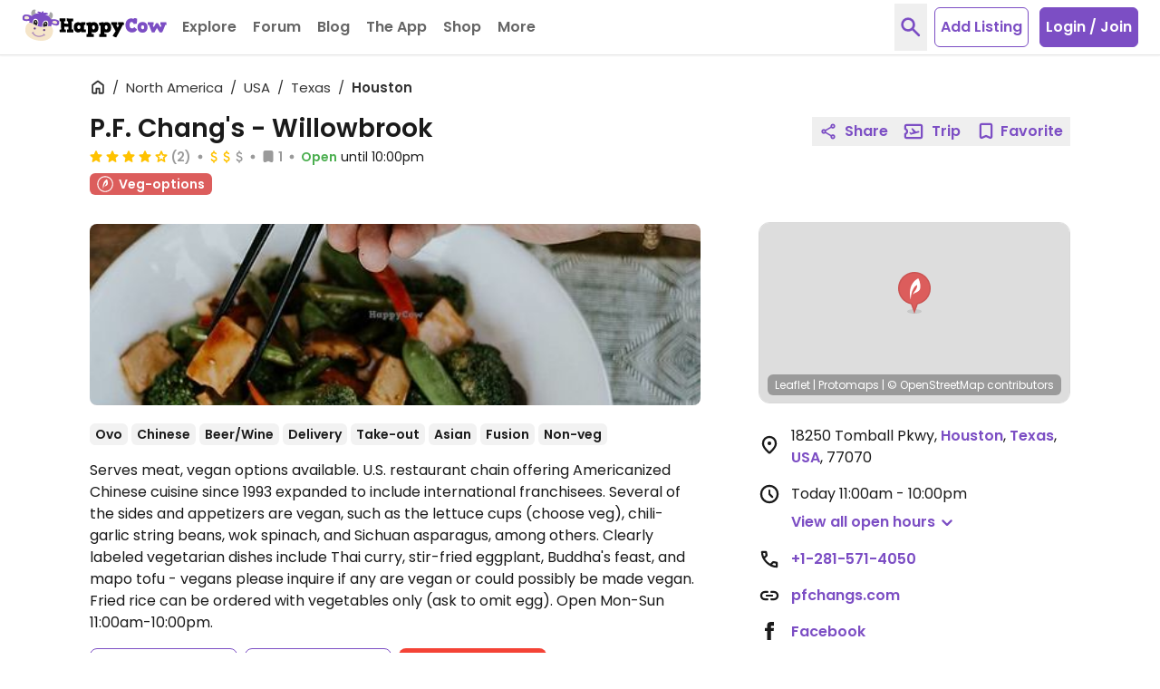

--- FILE ---
content_type: application/javascript
request_url: https://www.happycow.net/js/constants/mapThemes.js?js=2786.0.0-0
body_size: 766
content:
/*
 * Copyright (C) HappyCow - All Rights Reserved
 * Unauthorized copying of this file, via any medium is strictly prohibited
 * Proprietary and confidential
 */

const MAP_BASIC_THEME = Object.freeze({
    // BASE MAP BACKGROUND
    earth: 'rgb(245, 242, 236)',

    // LANDCOVER & GREEN AREAS
    park_a: 'rgba(204, 254, 208, 0.4)',
    park_b: 'rgba(204, 254, 208, 0.5)',
    wood_a: 'rgba(177, 213, 162, 0.5)',
    wood_b: 'rgba(177, 213, 162, 0.6)',
    scrub_a: 'rgba(204, 219, 175, 0.4)',
    scrub_b: 'rgba(204, 219, 175, 0.5)',
    pedestrian: 'rgb(237, 237, 237)',
    zoo: 'rgba(202, 224, 224, 1)',
    military: 'rgba(244, 214, 214, 0.3)',

    // LAND TYPES
    glacier: 'rgba(225, 240, 240, 1)',
    sand: 'rgba(242, 233, 195, 1)',
    beach: 'rgba(255, 246, 190, 1)',
    aerodrome: 'rgba(234, 228, 234, 1)',
    runway: 'rgba(191, 191, 208, 1)',
    water: 'rgba(174, 215, 227, 1)',

    // BUILT-UP AREAS
    buildings: 'rgba(221, 212, 205, 1)',
    buildings_stroke: 'rgb(160, 160, 160)',
    industrial: 'rgba(239, 223, 236, 1)',
    hospital: 'rgba(253, 229, 223, 1)',
    school: 'rgba(253, 245, 218, 1)',

    // TRANSPORT INFRASTRUCTURE
    pier: 'rgba(228, 228, 228, 1)',
    railway: 'rgb(135, 135, 135)',
    boundaries: 'rgba(16, 16, 206, 0)',

    // LANDCOVER SUBCATEGORIES
    landcover: {
        grassland: 'rgba(211, 240, 199, 1)',
        barren: 'rgba(242, 233, 195, 1)',
        urban_area: 'rgba(241, 241, 241, 1)',
        farmland: 'rgba(242, 244, 217, 1)',
        glacier: 'rgba(225, 240, 240, 1)',
        scrub: 'rgba(204, 219, 175, 1)',
        forest: 'rgba(177, 213, 162, 1)',
    },

    // ROADS
    highway: 'rgba(238, 183, 190, 1)',
    major: 'rgba(255, 218, 168, 1)',
    minor_b: 'rgba(255, 255, 255, 1)',
    minor_a: 'rgba(255, 255, 255, 1)',
    minor_service: 'rgba(255, 255, 255, 1)',
    other: 'rgba(255, 255, 255, 1)',
    link: 'rgba(255, 255, 255, 1)',

    // ROAD CASINGS
    highway_casing_early: 'rgba(196, 131, 140, 1)',
    highway_casing_late: 'rgba(208, 182, 152, 1)',
    major_casing_early: 'rgba(217, 204, 177, 1)',
    major_casing_late: 'rgba(217, 204, 177, 1)',
    minor_casing: 'rgba(208, 208, 208, 1)',
    link_casing: 'rgba(208, 208, 208, 1)',
    minor_service_casing: 'rgba(208, 208, 208, 1)',

    // TUNNELS
    tunnel_highway: 'rgba(238, 183, 190, 0.6)',
    tunnel_major: 'rgba(255, 218, 168, 0.6)',
    tunnel_link: 'rgba(255, 218, 168, 0.6)',
    tunnel_minor: 'rgba(234, 234, 234, 0.8)',
    tunnel_other: 'rgba(234, 234, 234, 0.8)',
    tunnel_highway_casing: 'rgba(208, 126, 143, 1)',
    tunnel_major_casing: 'rgba(234, 174, 104, 1)',
    tunnel_link_casing: 'rgba(234, 174, 104, 1)',
    tunnel_minor_casing: 'rgba(184, 184, 184, 1)',
    tunnel_other_casing: 'rgba(184, 184, 184, 1)',

    // BRIDGES
    bridges_highway: 'rgba(238, 183, 190, 1)',
    bridges_major: 'rgba(255, 218, 168, 1)',
    bridges_link: 'rgba(255, 218, 168, 1)',
    bridges_minor: 'rgba(255, 255, 255, 1)',
    bridges_other: 'rgba(255, 255, 255, 1)',
    bridges_highway_casing: 'rgba(208, 126, 143, 1)',
    bridges_major_casing: 'rgba(234, 174, 104, 1)',
    bridges_link_casing: 'rgba(234, 174, 104, 1)',
    bridges_minor_casing: 'rgba(184, 184, 184, 1)',
    bridges_other_casing: 'rgba(184, 184, 184, 1)',

    // LABELS & TEXT COLORS
    roads_label_minor: 'rgba(148, 139, 142, 1)',
    roads_label_minor_halo: 'rgba(255, 255, 255, 1)',
    roads_label_major: 'rgba(151, 142, 145, 1)',
    roads_label_major_halo: 'rgba(255, 255, 255, 1)',
    ocean_label: 'rgba(117, 144, 216, 1)',

    subplace_label: 'rgba(147, 147, 147, 1)',
    subplace_label_halo: 'rgba(228, 228, 228, 1)',
    city_label: 'rgba(95, 95, 95, 1)',
    city_label_halo: 'rgba(228, 228, 228, 1)',
    state_label: 'rgba(183, 183, 183, 1)',
    state_label_halo: 'rgba(228, 228, 228, 1)',
    country_label: 'rgba(167, 167, 167, 1)',
    address_label: 'rgba(148, 139, 142, 1)',
    address_label_halo: 'rgba(255, 255, 255, 1)',
});
